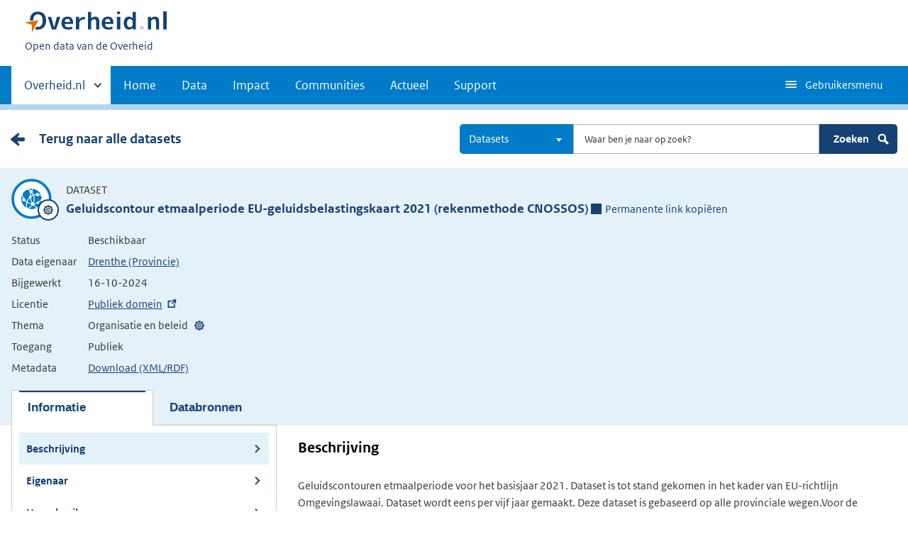

--- FILE ---
content_type: text/html; charset=UTF-8
request_url: https://data.overheid.nl/dataset/43130-geluidscontour-etmaalperiode-eu-geluidsbelastingskaart-2021--rekenmethode-cnossos-
body_size: 9950
content:

  
<!DOCTYPE html>
<html lang="nl" dir="ltr" prefix="og: https://ogp.me/ns#">
  <head>
    <meta charset="utf-8" />
<link rel="canonical" href="/dataset/43130-geluidscontour-etmaalperiode-eu-geluidsbelastingskaart-2021--rekenmethode-cnossos-" />
<script type="text/javascript" nonce="ada7786202c10e111f90901e5a777a41e6229378c35ae914ca1ff82d7a33ec53">window.dataLayer = window.dataLayer || [];window.dataLayer.push({"site_name":"DONL","site_env":"production","page_title":"Geluidscontour etmaalperiode EU-geluidsbelastingskaart 2021 (rekenmethode CNOSSOS)","page_type":"detailDataset","page_language":"nl","user_type":"anonymous"});</script>
<link rel="canonical" href="https://data.overheid.nl/dataset/43130-geluidscontour-etmaalperiode-eu-geluidsbelastingskaart-2021--rekenmethode-cnossos-" />
<link rel="image_src" href="/themes/custom/koop_overheid/data-overheid-logo.png" />
<meta property="og:type" content="Web page" />
<meta property="og:url" content="https://data.overheid.nl/dataset/43130-geluidscontour-etmaalperiode-eu-geluidsbelastingskaart-2021--rekenmethode-cnossos-" />
<meta property="og:title" content="Geluidscontour etmaalperiode EU-geluidsbelastingskaart 2021 (rekenmethode CNOSSOS)" />
<meta property="og:image" content="https://data.overheid.nl/themes/custom/koop_overheid/data-overheid-logo.png" />
<meta property="article:author" content="UBR|KOOP: het Kennis- en Exploitatiecentrum voor Officiële Overheidspublicaties" />
<meta name="MobileOptimized" content="width" />
<meta name="HandheldFriendly" content="true" />
<meta name="viewport" content="width=device-width, initial-scale=1.0" />
<link rel="icon" href="/themes/custom/koop_overheid/favicon.ico" type="image/vnd.microsoft.icon" />

    <title>Geluidscontour etmaalperiode EU-geluidsbelastingskaart 2021 (rekenmethode CNOSSOS) | Data overheid</title>
    <link rel="stylesheet" media="all" href="/sites/default/files/css/css_4pap7EIoFEvGW5ljZ6y5IoNxvFcHCdh8rFa0z_bcQdM.css?delta=0&amp;language=nl&amp;theme=koop_overheid&amp;include=eJxdi0EKxSAMBS8k9UifpD6qmCbB6Ifevt0VyuyGmb2T5kLzgQWRupn_7I9R0Ure7XRT6IRyY2k2K9A_0SHGJMlp0DHIa-QylpNsr9mW-nr-qCgprpg4M1PgBmGbMdw" />
<link rel="stylesheet" media="all" href="/sites/default/files/css/css_N2kaYP44YwxCDhUxq7nwiOXa9c5RGw9K_jRobjKBu2w.css?delta=1&amp;language=nl&amp;theme=koop_overheid&amp;include=eJxdi0EKxSAMBS8k9UifpD6qmCbB6Ifevt0VyuyGmb2T5kLzgQWRupn_7I9R0Ure7XRT6IRyY2k2K9A_0SHGJMlp0DHIa-QylpNsr9mW-nr-qCgprpg4M1PgBmGbMdw" />

    
  </head>
  <body class="path-dataset route-ckandatasetview search-detail-page" id="body">
    <script type="text/javascript" data-source="piwik-pro" nonce="ada7786202c10e111f90901e5a777a41e6229378c35ae914ca1ff82d7a33ec53">(function(window, document, dataLayerName, id) {window[dataLayerName]=window[dataLayerName]||[],window[dataLayerName].push({start:(new Date).getTime(),event:"stg.start"});var scripts=document.getElementsByTagName('script')[0],tags=document.createElement('script'); function stgCreateCookie(a,b,c){var d="";if(c){var e=new Date;e.setTime(e.getTime()+24*c*60*60*1e3),d="; expires="+e.toUTCString()}document.cookie=a+"="+b+d+"; path=/; Secure"} var isStgDebug=(window.location.href.match("stg_debug")||document.cookie.match("stg_debug"))&&!window.location.href.match("stg_disable_debug");stgCreateCookie("stg_debug",isStgDebug?1:"",isStgDebug?14:-1); var qP=[];dataLayerName!=="dataLayer"&&qP.push("data_layer_name="+dataLayerName),qP.push("use_secure_cookies"),isStgDebug&&qP.push("stg_debug");var qPString=qP.length>0?("?"+qP.join("&")):""; tags.async=!0,tags.src="https://koop.piwik.pro/containers/"+id+".js"+qPString,scripts.parentNode.insertBefore(tags,scripts); !function(a,n,i){a[n]=a[n]||{};for(var c=0;c<i.length;c++)!function(i){a[n][i]=a[n][i]||{},a[n][i].api=a[n][i].api||function(){var a=[].slice.call(arguments,0);"string"==typeof a[0]&&window[dataLayerName].push({event:n+"."+i+":"+a[0],parameters:[].slice.call(arguments,1)})}}(i[c])}(window,"ppms",["tm","cm"]);})(window, document, 'dataLayer', 'd878bc05-70e8-4720-a8e5-e6bbe995b44e');</script>
      <div class="dialog-off-canvas-main-canvas" data-off-canvas-main-canvas>
    
    <header class="header">
    <div class="header__start">
      <div class="container">
        <ul class="skiplinks">
          <li><a href="#content">Direct naar content</a></li>
        </ul>
        <div class="logo ">
                        <div>
      <a href="/" title="Home" rel="home" class="site-branding__logo">
    <img src="/themes/custom/koop_overheid/logo.svg" alt="Logo Overheid.nl, ga naar de startpagina"/>
  </a>

  </div>

              <div>
    
<p class="logo__you-are-here">
  
            <span>Open data van de Overheid</span>
      
</p>

  </div>

                  </div>
        
        <button type="button"
                class="hidden-desktop button button--icon-hamburger button--mobile-nav"
                data-handler="toggle-nav" aria-controls="nav"
                aria-expanded="false">Menu</button>
      </div>
    </div>
    <nav class="header__nav header__nav--closed" id="nav">
      <h2 class="primary-nav-h2">Primaire navigatie</h2>
      <div class="container">
          <div>
    
        
              <ul class="list list--unstyled">
                      <li class="hidden-mobile">
                    <a href="#other-sites" data-handler='toggle-other-sites' data-decorator='init-toggle-other-sites'>            <span class="visually-hidden">Andere sites binnen </span> Overheid.nl
          </a>
        </li>
                                        <li>
          <a href="/" title="Homepage van data.overheid.nl" data-drupal-link-system-path="&lt;front&gt;">Home</a>
                  </li>
                                        <li>
          <a href="/data" title="Landingspagina met links naar alle data en data services" data-drupal-link-system-path="node/4776">Data</a>
                  </li>
                                        <li>
          <a href="/impact" data-drupal-link-system-path="node/4833">Impact</a>
                  </li>
                                        <li>
          <a href="/datacommunities" data-drupal-link-system-path="node/4834">Communities</a>
                  </li>
                                        <li>
          <a href="/actueel" data-drupal-link-system-path="actueel">Actueel</a>
                  </li>
                                        <li>
          <a href="/ondersteuning-donl" data-drupal-link-system-path="node/4832">Support</a>
                  </li>
              </ul>
  


  

  </div>

        <button type="button"
            class="hidden-mobile button button--icon-hamburger-white button--secondary-nav"
            aria-controls="secondary-nav" aria-expanded="false">Gebruikersmenu</button>
        <div id="secondary-nav" class="secondary__nav--closed">
            <div>
    <nav role="navigation" aria-labelledby="block-gebruikersmenu-menu" id="block-gebruikersmenu">
      
  <h2 id="block-gebruikersmenu-menu">Gebruikersmenu</h2>
  

        <div class="profile" data-decorator="init-profile-toggle">
  <a href="/dataset/dataset-publiceren" data-drupal-link-system-path="dataset/dataset-publiceren">Dataset aanmelden</a>
    <p data-toggler><span class="user-icon"></span></p>
    <div class="profile__options" data-toggled id="profile-options-1">
        <h3 class="visually-hidden">Opties:</h3>
        <ul class="list list--unstyled profile__option-list">
                            <li>
                    <a href="/gebruiker/login" data-drupal-link-system-path="gebruiker/login">Inloggen</a>
                </li>
                    </ul>
    </div>
</div>

  </nav>
<div class="language-switcher-language-url" id="block-taalkeuzeinterfacetekst" role="navigation">
  
      <h2>Taalkeuze</h2>
    
      <div class="profile" data-decorator="init-profile-toggle">
  <p data-toggler><span class="languageswitch-icon"></span></p>
  <div class="profile__options" data-toggled id="profile-options-2">
    <h3 class="visually-hidden">Opties:</h3>
    <ul class="list list--unstyled profile__option-list"><li hreflang="en" data-drupal-link-system-path="dataset/43130-geluidscontour-etmaalperiode-eu-geluidsbelastingskaart-2021--rekenmethode-cnossos-"><a href="/en/dataset/43130-geluidscontour-etmaalperiode-eu-geluidsbelastingskaart-2021--rekenmethode-cnossos-" class="language-link" hreflang="en" data-drupal-link-system-path="dataset/43130-geluidscontour-etmaalperiode-eu-geluidsbelastingskaart-2021--rekenmethode-cnossos-">English</a></li><li hreflang="nl" data-drupal-link-system-path="dataset/43130-geluidscontour-etmaalperiode-eu-geluidsbelastingskaart-2021--rekenmethode-cnossos-" class="is-active" aria-current="page"><a href="/dataset/43130-geluidscontour-etmaalperiode-eu-geluidsbelastingskaart-2021--rekenmethode-cnossos-" class="language-link is-active" hreflang="nl" data-drupal-link-system-path="dataset/43130-geluidscontour-etmaalperiode-eu-geluidsbelastingskaart-2021--rekenmethode-cnossos-" aria-current="page">Nederlands</a></li></ul>  </div>
</div>

  </div>

  </div>

        </div>
        <a href="#other-sites" class="hidden-desktop"
           data-handler="toggle-other-sites"
           data-decorator="init-toggle-other-sites">
          <span class="visually-hidden">Andere sites binnen </span>Overheid.nl
        </a>
      </div>
    </nav>
  </header>

  <div class="header__more" id="other-sites">
                              <div class="container paragraph">
      <div class="columns columns--fixed paragraph paragraph--type--linklist-blocks paragraph--view-mode--default">
                                <div class="paragraph paragraph--type--linklist-block paragraph--view-mode--default">
        <div class="content">
      <div class="title">
                            <h2>Berichten over uw Buurt</h2>
      
      </div>
              
            <div><p>Zoals vergunningen, bouwplannen en lokale regelgeving</p>
</div>
            <ul class="list list--linked">
              <li><a href="https://www.overheid.nl/berichten-over-uw-buurt/rondom-uw-woonadres">Rondom uw woonadres</a></li>
              <li><a href="https://www.overheid.nl/berichten-over-uw-buurt">Rondom een zelfgekozen adres</a></li>
          </ul>
  
          </div>
  </div>

            <div class="paragraph paragraph--type--linklist-block paragraph--view-mode--default">
        <div class="content">
      <div class="title">
                            <h2>Dienstverlening</h2>
      
      </div>
              
            <div><p>Zoals belastingen, uitkeringen en subsidies.</p>
</div>
            <ul class="list list--linked">
              <li><a href="https://www.overheid.nl/dienstverlening">Naar dienstverlening</a></li>
          </ul>
  
          </div>
  </div>

            <div class="paragraph paragraph--type--linklist-block paragraph--view-mode--default">
        <div class="content">
      <div class="title">
                            <h2>Beleid &amp; regelgeving</h2>
      
      </div>
              
            <div><p>Officiële publicaties van de overheid.</p>
</div>
            <ul class="list list--linked">
              <li><a href="https://www.overheid.nl/beleid-en-regelgeving">Naar beleid &amp; regelgeving</a></li>
          </ul>
  
          </div>
  </div>

            <div class="paragraph paragraph--type--linklist-block paragraph--view-mode--default">
        <div class="content">
      <div class="title">
                            <h2>Contactgegevens overheden</h2>
      
      </div>
              
            <div><p>Adressen en contactpersonen van overheidsorganisaties.</p>
</div>
            <ul class="list list--linked">
              <li><a href="https://organisaties.overheid.nl/">Naar overheidsorganisaties</a></li>
          </ul>
  
          </div>
  </div>

      
              </div>
    </div>

      
  


  </div>

    <div class="container columns">
    <div class="tabs tabs--justified">
    
    </div>
  </div>

<div id="site-content">
  
<div id="content"></div>
    <div>
    <div data-drupal-messages-fallback class="hidden"></div><div id="block-koop-overheid-mainpagecontent">
  
    
      



  <script type="application/ld+json">
{
  "@context": "http://schema.org/",
  "@type": "Dataset",
  "includedInDataCatalog": "https://data.overheid.nl",
  "name": "Geluidscontour etmaalperiode EU-geluidsbelastingskaart 2021 (rekenmethode CNOSSOS)",
  "url": "https://data.overheid.nl/dataset/43130-geluidscontour-etmaalperiode-eu-geluidsbelastingskaart-2021--rekenmethode-cnossos-",
  "isBasedOn": "Bij deze dataset is een wettelijke grondslag opgenomen d.m.v. een verwijzing naar de wettelijke bepaling op <a href='https://wetten.overheid.nl'>wetten.overheid.nl</a>.",
  "author": {
    "@context": "http://schema.org/",
    "@type": "Organization",
    "name": "Drenthe (Provincie)"
  },
  "creator": {
    "@context": "http://schema.org/",
    "@type": "Organization",
    "name": "Drenthe (Provincie)"
  },
  "dateModified": "16-06-2022",
  "license": "http://creativecommons.org/publicdomain/mark/1.0/deed.nl",
  "inLanguage": "Nederlands",
  "identifier": "https://nationaalgeoregister.nl/geonetwork?uuid=ffffffd6-699d-59b9-a806-b96bf91e2178",
  "description": "Geluidscontouren etmaalperiode voor het basisjaar 2021. Dataset is tot stand gekomen in het kader van EU-richtlijn Omgevingslawaai. Dataset wordt eens per vijf jaar gemaakt. Deze dataset is gebaseerd op alle provinciale wegen.Voor de verkeersintensiteiten is er echter op verzoek van Kenniscentrum Infomil voor gekozen om gebruik te maken van de verkeersintensiteiten van het jaar 2019. De intensiteiten voor de jaren 2020 en 2021 laten namelijk een duidelijk lagere omvang van het verkeer zien als gevolg van de Corona-maatregelen.",
  "genre": "Organisatie en beleid",
  "workExample": "",
  "version": "",
  "datePublished": "",
  "publisher": {
    "@context": "http://schema.org/",
    "@type": "Organization",
    "name": "Drenthe (Provincie)",
    "contactpoint": {
      "@context": "http://schema.org/",
      "@type": "ContactPoint",
      "contactType": "customer support",
      "alternateName": "",
      "name": "Provincie Drenthe",
      "email": "post@drenthe.nl",
      "url": "https://www.provincie.drenthe.nl",
      "telephone": "0592-365555"
    }
  },
  "keywords":  "eu-geluidsbelastingkaart geluid locaties",
"distribution":[
   {
      "@context": "http://schema.org/",
      "@type": "DataDownload",
      "contentUrl": "https://kaartportaal.drenthe.nl/server/services/GDB_actueel/GBI_MILIEU_GELCTR_DAG_2021_V/MapServer/WMSServer",
      "name": "OGC:WMS",
      "description": "Geluidscontour etmaalperiode EU-geluidsbelastingskaart 2021 (rekenmethode CNOSSOS)",
      "inLanguage": "Nederlands",
              "license": "Publiek domein",
        "fileFormat":  "OGC:WMS",
"contentSize":  " KB",
"encodingFormat":  "application/xml",
"uploadDate":  "",
"dateModified":  ""
    },    {
      "@context": "http://schema.org/",
      "@type": "DataDownload",
      "contentUrl": "https://kaartportaal.drenthe.nl/server/services/GDB_actueel/GBI_MILIEU_GELCTR_DAG_2021_V/MapServer/WFSServer",
      "name": "GBI_MILIEU_GELCTR_DAG_2021_V:Geluidscontour_etmaalperiode_EU-geluidsbelastingskaart_2021__rekenmethode_CNOSSOS_",
      "description": "Geluidscontour_etmaalperiode_EU-geluidsbelastingskaart_2021__rekenmethode_CNOSSOS_",
      "inLanguage": "Nederlands",
              "license": "Publiek domein",
        "fileFormat":  "OGC:WFS",
"contentSize":  " KB",
"encodingFormat":  "application/xml",
"uploadDate":  "",
"dateModified":  ""
    },    {
      "@context": "http://schema.org/",
      "@type": "DataDownload",
      "contentUrl": "https://kaartportaal.drenthe.nl/portal/sharing/rest/content/items/8d1056f8009c4057a9885a71d4b8ead0/info/thumbnail/thumbnail1698315014224.png?token=[base64].",
      "name": "Gegenereerde grafische weergave",
      "description": "Dit is een grafische representatie van de dataset die via het NationaalGeoregister.nl aangeboden wordt. 

Het is mogelijk dat deze grafische representatie geen weerspiegeling van de data is, maar dient als ondersteunende afbeelding. Indien de dataset via een OGC:WMS service aangeboden wordt, is het mogelijk om zelf een grafische weergave van de dataset te genereren.",
      "inLanguage": "Nederlands",
              "license": "Publiek domein",
        "fileFormat":  "PNG",
"contentSize":  " KB",
"encodingFormat":  "",
"uploadDate":  "",
"dateModified":  ""
    }  ]
}

</script>


  
      <div class="content-item content-characteristics content-characteristics-dataset">
    <div class="content-header">
      <div class="container columns">
                  <div class="backlink"><a href="/datasets" class="link cta__backwards">Terug naar alle datasets</a></div>
                <div class="desktop-search">
          <form class="donl-search-form donl-suggester-form" data-drupal-selector="donl-search-form-2" action="/dataset/43130-geluidscontour-etmaalperiode-eu-geluidsbelastingskaart-2021--rekenmethode-cnossos-" method="post" id="donl-search-form--2" accept-charset="UTF-8">
  <a name="search" class="search-skip-link" data-drupal-selector="edit-anchor"></a>
<div class="searchbar js-form-wrapper form-wrapper" data-drupal-selector="edit-searchbar" id="edit-searchbar--2">

  <div class="form__element js-form-item form-item js-form-type-select form-item-type-select js-form-item-type-select">

      
  
        
  
  
  
  <select class="select2 form-select" data-minimum-results-for-search="-1" aria-label="Kies resultaatsoort" data-drupal-selector="edit-type-select" id="edit-type-select--2" name="type_select" data-default-value="dataset">
            <option value="">Alles</option>
                <option value="community">Communities</option>
                <option value="dataset" selected="selected">Datasets</option>
                <option value="datarequest">Dataverzoeken</option>
                <option value="dataservice">Dataservices</option>
                <option value="group">Groepen</option>
                <option value="news">Nieuwsberichten</option>
                <option value="organization">Organisaties</option>
                <option value="support">Support pagina's</option>
                <option value="application">Toepassingen</option>
      </select>


  
  
  
  </div>


  <div class="form__element js-form-item form-item js-form-type-textfield form-item-search js-form-item-search">

          <label for="edit-search--2" class="visually-hidden">Zoeken</label>

  
        
  
  
  
  <input autocomplete="off" class="suggester-input form-text input" data-drupal-selector="edit-search" type="text" id="edit-search--2" name="search" value="" size="60" maxlength="128" placeholder="Waar ben je naar op zoek?" />


  
  
  
  </div>
<div class="submit-wrapper js-form-wrapper form-wrapper" data-drupal-selector="edit-submit-wrapper" id="edit-submit-wrapper--2"><input class="button button--primary js-form-submit form-submit input" data-drupal-selector="edit-submit" type="submit" id="edit-submit--2" name="op" value="Zoeken" />
<img class="icon-search" src="/themes/custom/koop_overheid/images/icon-search.svg" alt="" data-drupal-selector="edit-icon" />
</div>
</div>
<div class="suggester-result-container js-form-wrapper form-wrapper" data-drupal-selector="edit-suggestions-full-form-wrapper" id="edit-suggestions-full-form-wrapper--2"></div>
<input autocomplete="off" data-drupal-selector="form-ihgnfehukdifhx3049b57-9u9-odxmj07iswud-eryq" type="hidden" name="form_build_id" value="form-ihgnFeHuKDiFHX3049B57_9U9_OdxmJ07iSwuD_erYQ" class="input" />
<input data-drupal-selector="edit-donl-search-form-2" type="hidden" name="form_id" value="donl_search_form" class="input" />

</form>

        </div>
        <div class="search mobile-search">
          <form class="donl-search-form donl-suggester-form" data-drupal-selector="donl-search-form" id="donl-mobile-search-form" action="/dataset/43130-geluidscontour-etmaalperiode-eu-geluidsbelastingskaart-2021--rekenmethode-cnossos-" method="post" accept-charset="UTF-8">
  <a name="search" class="search-skip-link" data-drupal-selector="edit-anchor"></a>
<div class="searchbar js-form-wrapper form-wrapper" data-drupal-selector="edit-searchbar" id="edit-searchbar">

  <div class="form__element js-form-item form-item js-form-type-select form-item-type-select js-form-item-type-select">

      
  
        
  
  
  
  <select class="select2 form-select" data-minimum-results-for-search="-1" aria-label="Kies resultaatsoort" data-drupal-selector="edit-type-select" id="edit-type-select" name="type_select" data-default-value="dataset">
            <option value="">Alles</option>
                <option value="community">Communities</option>
                <option value="dataset" selected="selected">Datasets</option>
                <option value="datarequest">Dataverzoeken</option>
                <option value="dataservice">Dataservices</option>
                <option value="group">Groepen</option>
                <option value="news">Nieuwsberichten</option>
                <option value="organization">Organisaties</option>
                <option value="support">Support pagina's</option>
                <option value="application">Toepassingen</option>
      </select>


  
  
  
  </div>


  <div class="form__element js-form-item form-item js-form-type-textfield form-item-search js-form-item-search">

          <label for="edit-search" class="visually-hidden">Zoeken</label>

  
        
  
  
  
  <input autocomplete="off" class="suggester-input form-text input" data-drupal-selector="edit-search" type="text" id="edit-search" name="search" value="" size="60" maxlength="128" placeholder="Waar ben je naar op zoek?" />


  
  
  
  </div>
<div class="submit-wrapper js-form-wrapper form-wrapper" data-drupal-selector="edit-submit-wrapper" id="edit-submit-wrapper"><input class="button button--primary js-form-submit form-submit input" data-drupal-selector="edit-submit" type="submit" id="edit-submit" name="op" value="Zoeken" />
<img class="icon-search" src="/themes/custom/koop_overheid/images/icon-search.svg" alt="" data-drupal-selector="edit-icon" />
</div>
</div>
<div class="suggester-result-container js-form-wrapper form-wrapper" data-drupal-selector="edit-suggestions-full-form-wrapper" id="edit-suggestions-full-form-wrapper"></div>
<input autocomplete="off" data-drupal-selector="form-o2oky-4tgtna72b6n8bzv-s7i8qfye-eugrq1coraxe" type="hidden" name="form_build_id" value="form-O2OKy_4tGTNA72b6N8bzV-s7i8QfyE-euGRQ1coRAXE" class="input" />
<input data-drupal-selector="edit-donl-search-form" type="hidden" name="form_id" value="donl_search_form" class="input" />

</form>

          <span class="search-toggle">
          <svg aria-hidden="true" focusable="false" role="img" xmlns="http://www.w3.org/2000/svg" width="24" height="24">
    <path fill="none" d="M0 0h24v24H0z"/>
    <path fill="#fff" class="path-search-icon"
          d="M20.592 17.77l-4.537-4.536A6.808 6.808 0 0 0 16.87 10c0-3.777-3.073-6.849-6.85-6.849a6.857 6.857 0 0 0-6.85 6.849c0 3.778 3.073 6.851 6.85 6.851 1.154 0 2.24-.29 3.196-.796l4.546 4.545c.71.711 1.869.711 2.58 0l.25-.25a1.825 1.825 0 0 0 0-2.58zM5.87 9.998a4.15 4.15 0 1 1 8.3.002A4.15 4.15 0 0 1 5.87 10z"/>
</svg>

        </span>
        </div>
      </div>
    </div>
    <div class="content-characteristics-background always-on-top">
      <div class="container org-header-container">
        <div>
                      <div class="content-item-title">
                  <span class="content-characteristics-icon">
                        <span class="icon icon--governance"></span>
            </span>

  <div class="info">
    <p class="type">Dataset</p>
    <div class="title-wrapper">
      <h1>Geluidscontour etmaalperiode EU-geluidsbelastingskaart 2021 (rekenmethode CNOSSOS)</h1>
        <span class="permanent-link" role="button" tabindex="0" aria-label="Permanente link naar klembord kopiëren">
    <span class="icon--permalink"></span>Permanente link kopiëren<span class="copied">Gekopiëerd</span>
  </span>
  <div class="permalink-copy hidden">https://data.overheid.nl/dataset/764ea6db-0fec-4e9f-b3aa-6709ff48fe10</div>

    </div>
  </div>
            </div>
            <div class="content-item-description">
                <table class="minimal-table">
    <tbody>
        <tr>
      <th scope="row">Status</th>
      <td>Beschikbaar</td>
    </tr>
    <tr>
      <th scope="row">Data eigenaar</th>
      <td><a href="/community/organization/drenthe" class="link">Drenthe (Provincie)</a></td>
    </tr>
    <tr>
      <th scope="row">Bijgewerkt</th>
      <td>16-10-2024</td>
    </tr>
    <tr>
      <th scope="row">Licentie</th>
      <td><a href="http://creativecommons.org/publicdomain/mark/1.0/deed.nl"
             target="_blank">Publiek domein</a>
      </td>
    </tr>

          <tr>
        <th scope="row">Thema</th>
        <td>
          <ul class="theme-list">
                          <li
                class="icon icon--governance">Organisatie en beleid</li>
                      </ul>
        </td>
      </tr>
    
          <tr>
        <th scope="row">Toegang</th>
        <td>
          Publiek
                  </td>
      </tr>
            <tr>
      <th scope="row">Metadata</th>
      <td><a href="https://data.overheid.nl/dataset/43130-geluidscontour-etmaalperiode-eu-geluidsbelastingskaart-2021--rekenmethode-cnossos-/rdf"
             target="_blank">Download (XML/RDF)</a></td>
    </tr>
    </tbody>
  </table>
            </div>

                                          <ul id="tabs" class="tabs" role="tablist">
                  
                                                              <li id="panel-description-tab" data-target="panel-description" class="active" aria-selected="true" tabindex="0"  role="tab" aria-controls="panel-description">
                        <button class="toggle-panel">Informatie</button>
                        <button class="toggle-panel-anchors" title="Toggle panel"></button>
                      </li>
                                      
                                                              <li id="panel-resources-tab" data-target="panel-resources"  role="tab" aria-controls="panel-resources">
                        <button class="toggle-panel">Databronnen</button>
                        <button class="toggle-panel-anchors" title="Toggle panel"></button>
                      </li>
                                                      </ul>
                                            </div>
              </div>
    </div>
            <div id="panels" class="panels">
       <div id="panel-description" class="panel" role="tabpanel" aria-labelledby="panel-description-tab">
  <div class="panel-description-content">
        


<div class="id-landing-page">
      <ul class="panel-anchors mobile">
                        <li><a href="#description" class="active">Beschrijving </a></li>

                        <li><a href="#owner" class="">Eigenaar </a></li>

                        <li><a href="#reuse" class="">Hergebruik </a></li>

                    
                    
                        <li><a href="#relations" class="">Relaties </a></li>

                        <li><a href="#metadata" class="">Metadata </a></li>

                        <li><a href="#feedback" class="">Feedback </a></li>

            </ul>

  <div class="container">
    <div class="left">
          <ul class="panel-anchors">
                        <li><a href="#description" class="active">Beschrijving </a></li>

                        <li><a href="#owner" class="">Eigenaar </a></li>

                        <li><a href="#reuse" class="">Hergebruik </a></li>

                    
                    
                        <li><a href="#relations" class="">Relaties </a></li>

                        <li><a href="#metadata" class="">Metadata </a></li>

                        <li><a href="#feedback" class="">Feedback </a></li>

            </ul>

      <div class="well dataset-links gray">
        <h2><img src="/themes/custom/koop_overheid/images/icon-info.svg" class="icon-info-img" alt="">Is dit niet de dataset die u zoekt?</h2>
                  <p>U kunt bij ons een verzoek doen om een specifieke dataset aan te vragen.</p>
          <a href="/community/dataverzoeken/dataverzoek-indienen?data_eigenaar=http%3A//standaarden.overheid.nl/owms/terms/Drenthe&amp;gevraagde_data=Geluidscontour%20etmaalperiode%20EU-geluidsbelastingskaart%202021%20%28rekenmethode%20CNOSSOS%29" class="button bordered">Dataverzoek doen</a>
                <br>
      </div>

              <div class="donl-feedback-block well gray">
  <h2>Feedback</h2>
  <div class="feedback-wrapper">
    <div class="feedback"><span class="icon-thumb-up"></span><span class="visually-hidden">Positief:</span> 0</div>
    <div class="feedback"><span class="icon-thumb-down"></span><span class="visually-hidden">Negatief:</span> 0</div>
    <div class="feedback"><span class="icon-remarks"></span><span class="visually-hidden">Opmerkingen:</span> 0</div>
  </div>
      <a href="/gebruiker/login?destination=/dataset/43130-geluidscontour-etmaalperiode-eu-geluidsbelastingskaart-2021--rekenmethode-cnossos-%23feedback" class="button bordered">Login om uw feedback te delen</a>
    
</div>

      
              <img src="/sites/default/files/2021-06/wapen-provincie-drenthe_rgb.png" alt="Logo Drenthe (Provincie)" class="org-unit-logo">
          </div>
    <div class="right">
            <section>
        <h2 id="description">Beschrijving</h2>
        <div class="characteristics">
          
          
          
          
          
          
          
          
                  </div>
        <div><p>Geluidscontouren etmaalperiode voor het basisjaar 2021. Dataset is tot stand gekomen in het kader van EU-richtlijn Omgevingslawaai. Dataset wordt eens per vijf jaar gemaakt. Deze dataset is gebaseerd op alle provinciale wegen.Voor de verkeersintensiteiten is er echter op verzoek van Kenniscentrum Infomil voor gekozen om gebruik te maken van de verkeersintensiteiten van het jaar 2019. De intensiteiten voor de jaren 2020 en 2021 laten namelijk een duidelijk lagere omvang van het verkeer zien als gevolg van de Corona-maatregelen.</p>
</div>
                          <div class="tags">
                          <a href="/datasets?facet_keyword%5B0%5D=eu-geluidsbelastingkaart">eu-geluidsbelastingkaart</a>
                          <a href="/datasets?facet_keyword%5B0%5D=geluid">geluid</a>
                          <a href="/datasets?facet_keyword%5B0%5D=locaties">locaties</a>
                      </div>
              </section>
                  <section>
        <h2 id="owner">Eigenaar</h2>
        <h3>Gegevens van de aanbieder</h3>
        <dl class="metadata-table">
                      <div>
            <dt>Data eigenaar:</dt>
            <dd >Drenthe (Provincie)</dd>
        </div>
    
        </dl>

        <h3>Contactpunt</h3>
        <dl class="metadata-table">
                <div>
      <dt>Afdeling:</dt>
      <dd
                      >Provincie Drenthe</dd>
    </div>
  
                      <div>
            <dt>Website:</dt>
            <dd >            <a href="https://www.provincie.drenthe.nl">https://www.provincie.drenthe.nl</a>
    </dd>
        </div>
    
                      <div>
            <dt>E-mailadres:</dt>
            <dd >            <a href="mailto:post@drenthe.nl">post@drenthe.nl</a>
    </dd>
        </div>
    
                      <div>
            <dt>Telefoon:</dt>
            <dd >            <a href="callto:0592-365555">0592-365555</a>
    </dd>
        </div>
    
        </dl>

                  <h3>Publicatie</h3>
          <dl class="metadata-table">
                        <div>
            <dt>Publicerende organisatie:</dt>
            <dd >Drenthe (Provincie)</dd>
        </div>
    
                        <div>
            <dt>Bron catalogus:</dt>
            <dd >            <a href="https://nationaalgeoregister.nl">https://nationaalgeoregister.nl</a>
    </dd>
        </div>
    
          </dl>
              </section>

            <section>
        <h2 id="reuse">Hergebruik</h2>
        <dl class="metadata-table">
                      <div>
            <dt>Toegang:</dt>
            <dd >Publiek</dd>
        </div>
    
                      <div>
            <dt>Status van de dataset:</dt>
            <dd >Beschikbaar</dd>
        </div>
    
                  </dl>

                  <h3>Licentie en voorwaarden</h3>
          <dl class="metadata-table">
                  <div>
      <dt>Licentie:</dt>
      <dd
                      >            <a href="">Publiek domein</a>
    </dd>
    </div>
  
              
          </dl>
              </section>

            
            
                    <section>
          <h2 id="relations">Relaties</h2>
          
          
          
                      <h3>Vergelijkbare datasets</h3>
            <ol class="comparable-links">
                              <li><a href="/dataset/43129-panden-eu-geluidsbelastingskaart-2021-inclusief-resultaten">Panden EU-geluidsbelastingskaart 2021 inclusief resultaten</a></li>
                              <li><a href="/dataset/47130-geluidsanering-geluidsschermen">Geluidsanering geluidsschermen</a></li>
                              <li><a href="/dataset/47129-geluidsanering-nieuwe-geluidsschermen">Geluidsanering nieuwe geluidsschermen</a></li>
                              <li><a href="/dataset/8654-geluidsbelasting-panden-eu-geluidsbelastingkaart-2016">Geluidsbelasting panden EU-geluidsbelastingkaart 2016</a></li>
                              <li><a href="/dataset/8653-geluidscontour-nachtperiode-eu-geluidsbelastingkaart-2016">Geluidscontour nachtperiode EU-geluidsbelastingkaart 2016</a></li>
                              <li><a href="/dataset/8663-geluidsbelasting-adressen-eu-geluidsbelastingkaart-2016">Geluidsbelasting adressen EU-geluidsbelastingkaart 2016</a></li>
                              <li><a href="/dataset/8252-geluidsbelasting-panden-eu-geluidsbelastingkaart-2011">Geluidsbelasting panden EU-geluidsbelastingkaart 2011</a></li>
                              <li><a href="/dataset/8655-geluidscontour-etmaalperiode-eu-geluidsbelastingkaart-2016">Geluidscontour etmaalperiode EU-geluidsbelastingkaart 2016</a></li>
                              <li><a href="/dataset/8250-geluidsbelasting-adressen-eu-geluidsbelastingkaart-2011">Geluidsbelasting adressen EU-geluidsbelastingkaart 2011</a></li>
                              <li><a href="/dataset/8251-geluidscontour-nachtperiode-eu-geluidsbelastingkaart-2011">Geluidscontour nachtperiode EU-geluidsbelastingkaart 2011 (historie)</a></li>
                          </ol>
          
                  </section>
      
      <section>
        <h2 id="metadata">Metadata</h2>
        
        
                  <h3>Taalinstellingen</h3>
                      <h4>Taal dataset</h4>
            <ul class="list list--linked group-links">
                              <li>Nederlands</li>
                          </ul>
                                <h4>Taal van de metadata</h4>
            <ul class="list list--linked group-links">
              <li>Nederlands</li>
            </ul>
                  
                  <h3>Identificatie</h3>
                      <h4>Primaire identificatie van deze dataset</h4>
            <ul class="list list--linked group-links">
              <li>
                            <a href="https://nationaalgeoregister.nl/geonetwork?uuid=ffffffd6-699d-59b9-a806-b96bf91e2178">https://nationaalgeoregister.nl/geonetwork?uuid=ffffffd6-699d-59b9-a806-b96bf91e2178</a>
    
                                  <div role="alert" class="alert alert--warning">
                    Let op: Mogelijk werkt deze link niet in een browser, probeer in dit geval:
                    <a href="https://nationaalgeoregister.nl/geonetwork/srv/metadata/ffffffd6-699d-59b9-a806-b96bf91e2178" target="_blank">https://nationaalgeoregister.nl/geonetwork/srv/metadata/ffffffd6-699d-59b9-a806-b96bf91e2178</a>
                  </div>
                              </li>
            </ul>
          
                        </section>

      <section class="feedback">
        <h2 id="feedback">Feedback</h2>
        

  <p>
    Geen feedback gevonden.
  </p>

      </section>
    </div>
  </div>
</div>

  </div>
</div>
<div id="panel-resources" class="panel" role="tabpanel" aria-labelledby="panel-resources-tab">
  <div class="panel-resources-content">
        






<div class="id-landing-page">
      <ul class="panel-anchors mobile">
                        <li><a href="#visualisations" class="">Visualisaties (1)</a></li>

                        <li><a href="#webservices" class="">Webservices (2)</a></li>

                    
                    
                    
                        <li><a href="#feedback-resources" class="">Feedback </a></li>

            </ul>

  <div class="container">
    <div class="left">
          <ul class="panel-anchors">
                        <li><a href="#visualisations" class="">Visualisaties (1)</a></li>

                        <li><a href="#webservices" class="">Webservices (2)</a></li>

                    
                    
                    
                        <li><a href="#feedback-resources" class="">Feedback </a></li>

            </ul>

      <div class="well dataset-links gray">
        <h2><img src="/themes/custom/koop_overheid/images/icon-info.svg" class="icon-info-img" alt="">Is dit niet de dataset die u zoekt?</h2>
                  <p>U kunt bij ons een verzoek doen om een specifieke dataset aan te vragen.</p>
          <a href="/community/dataverzoeken/dataverzoek-indienen?data_eigenaar=http%3A//standaarden.overheid.nl/owms/terms/Drenthe&amp;gevraagde_data=Geluidscontour%20etmaalperiode%20EU-geluidsbelastingskaart%202021%20%28rekenmethode%20CNOSSOS%29" class="button bordered">Dataverzoek doen</a>
                <br>
      </div>
              <div class="donl-feedback-block well gray">
  <h2>Feedback</h2>
  <div class="feedback-wrapper">
    <div class="feedback"><span class="icon-thumb-up"></span><span class="visually-hidden">Positief:</span> 0</div>
    <div class="feedback"><span class="icon-thumb-down"></span><span class="visually-hidden">Negatief:</span> 0</div>
    <div class="feedback"><span class="icon-remarks"></span><span class="visually-hidden">Opmerkingen:</span> 0</div>
  </div>
      <a href="/gebruiker/login?destination=/dataset/43130-geluidscontour-etmaalperiode-eu-geluidsbelastingskaart-2021--rekenmethode-cnossos-%23feedback" class="button bordered">Login om uw feedback te delen</a>
    
</div>

          </div>
    <div class="right">
      <br>
                    <section>
          <h2 id="visualisations">Visualisaties</h2>
                      <div class="resource">
                              <div class="img-visualisation">
                  <div>
                      <h3>Gegenereerde grafische weergave</h3>
  <div class="resource-header visualisation-resource-header">
    <span class="label">PNG</span>
    <span class="label label-licence">Publiek domein</span>
  </div>
  <p>Dit is een grafische representatie van de dataset die via het NationaalGeoregister.nl aangeboden wordt.</p>
<p>Het is mogelijk dat deze grafische representatie geen weerspiegeling van de data is, maar dient als ondersteunende afbeelding. Indien de dataset via een OGC:WMS service aangeboden wordt, is het mogelijk om zelf een grafische weergave van de dataset te genereren.</p>


                    Bron: <a href="https://kaartportaal.drenthe.nl/portal/sharing/rest/content/items/8d1056f8009c4057a9885a71d4b8ead0/info/thumbnail/thumbnail1698315014224.png?token=[base64].">https://kaartportaal.drenthe.nl/portal/sharing/rest/content/items/8d1056f8009c4057a9885a71d4b8ead0/info/thumbnail/thumbnail1698315014224.png?token=[base64].</a>
                  </div>
                  <div>
                    <img class="zoom-click" src="https://kaartportaal.drenthe.nl/portal/sharing/rest/content/items/8d1056f8009c4057a9885a71d4b8ead0/info/thumbnail/thumbnail1698315014224.png?token=[base64]." alt="Gegenereerde grafische weergave">
                  </div>
                </div>
                          </div>
                  </section>
                          <section>
          <h2 id="webservices">Webservices</h2>
                        <div class="resource">
    <div class="resource-header">
      <h3>OGC:WMS</h3>
      <span class="label">OGC:WMS</span>
      <span class="label label-licence">Publiek domein</span>
    </div>

                            <div class="copydata" data-decorator="init-copydata"
       data-config='{ "triggerLabel": "Link kopiëren", "triggerCopiedlabel": "Gekopiëerd", "triggerClass": "copydata__trigger" }'>
    <p class="copydata__datafield js-copydata__datafield">
      https://kaartportaal.drenthe.nl/server/services/GDB_actueel/GBI_MILIEU_GELCTR_DAG_2021_V/MapServer/WMSServer
    </p>
  </div>

          
          <div><p>Geluidscontour etmaalperiode EU-geluidsbelastingskaart 2021 (rekenmethode CNOSSOS)</p>
</div>
          </div>

                        <div class="resource">
    <div class="resource-header">
      <h3>GBI_MILIEU_GELCTR_DAG_2021_V:Geluidscontour_etmaalperiode_EU-geluidsbelastingskaart_2021__rekenmethode_CNOSSOS_</h3>
      <span class="label">OGC:WFS</span>
      <span class="label label-licence">Publiek domein</span>
    </div>

                            <div class="copydata" data-decorator="init-copydata"
       data-config='{ "triggerLabel": "Link kopiëren", "triggerCopiedlabel": "Gekopiëerd", "triggerClass": "copydata__trigger" }'>
    <p class="copydata__datafield js-copydata__datafield">
      https://kaartportaal.drenthe.nl/server/services/GDB_actueel/GBI_MILIEU_GELCTR_DAG_2021_V/MapServer/WFSServer
    </p>
  </div>

          
          <div><p>Geluidscontour_etmaalperiode_EU-geluidsbelastingskaart_2021__rekenmethode_CNOSSOS_</p>
</div>
          </div>

                  </section>
      
            
            
            
      <section class="feedback">
        <h2 id="feedback-resources">Feedback</h2>
        

  <p>
    Geen feedback gevonden.
  </p>

      </section>
    </div>
  </div>
</div>

  </div>
</div>


       <div class="id-landing-page">
         
         

       </div>
     </div>
      </div>


  </div>

  </div>

</div>
    <div class="footer row--footer" role="contentinfo">
      <div>
                          <div class="container paragraph">
      <div class="columns columns--fixed paragraph paragraph--type--linklist-blocks paragraph--view-mode--default">
                                <div class="paragraph paragraph--type--linklist-block paragraph--view-mode--default">
        <div class="content">
      <div class="title">
                
      </div>
                    <ul class="list list--linked">
              <li><a href="/ondersteuning/algemeen/over-dataoverheidnl">Over deze website</a></li>
              <li><a href="/ondersteuning/algemeen/contact">Contact</a></li>
          </ul>
  
          </div>
  </div>

            <div class="paragraph paragraph--type--linklist-block paragraph--view-mode--default">
        <div class="content">
      <div class="title">
                
      </div>
                    <ul class="list list--linked">
              <li><a href="https://data.overheid.nl/support">Support</a></li>
              <li><a href="/ondersteuning/algemeen/privacy-en-cookies">Privacy en cookies</a></li>
              <li><a href="/ondersteuning/algemeen/toegankelijkheid">Toegankelijkheid</a></li>
              <li><a href="/site-map">Sitemap</a></li>
          </ul>
  
          </div>
  </div>

            <div class="paragraph paragraph--type--linklist-block paragraph--view-mode--default">
        <div class="content">
      <div class="title">
                
      </div>
                    <ul class="list list--linked">
              <li><a href="https://data.overheid.nl/rss/actueel">RSS Feed</a></li>
              <li><a href="https://www.overheid.nl/">Overheid.nl</a></li>
              <li><a href="https://linkeddata.overheid.nl/front/portal/">Linked Data Overheid</a></li>
              <li><a href="https://puc.overheid.nl/">PUC Open Data</a></li>
          </ul>
  
          </div>
  </div>

            <div class="paragraph paragraph--type--linklist-block paragraph--view-mode--default">
        <div class="content">
      <div class="title">
                
      </div>
                    <ul class="list list--linked">
              <li><a href="https://mijn.overheid.nl/">MijnOverheid.nl</a></li>
              <li><a href="https://www.rijksoverheid.nl/">Rijksoverheid.nl</a></li>
              <li><a href="https://ondernemersplein.kvk.nl">Ondernemersplein</a></li>
              <li><a href="https://www.werkenbijdeoverheid.nl/">Werkenbijdeoverheid.nl</a></li>
          </ul>
  
          </div>
  </div>

      
              </div>
    </div>

      
  

  </div>

  </div>

  </div>

    
    <script type="application/json" data-drupal-selector="drupal-settings-json">{"path":{"baseUrl":"\/","pathPrefix":"","currentPath":"dataset\/43130-geluidscontour-etmaalperiode-eu-geluidsbelastingskaart-2021--rekenmethode-cnossos-","currentPathIsAdmin":false,"isFront":false,"currentLanguage":"nl"},"pluralDelimiter":"\u0003","suppressDeprecationErrors":true,"ajaxPageState":{"libraries":"eJxdjksOwyAMRC-EwpGQAStYENsykLS3L11UTbt7mo9mUgX2angSXi4Lt9ARLBV_47seIqTaiKv_QOhDDHZ0xJkSQbgS7B5sUZpmyOPXwcd411wV0SAnWkHKPsmhwiuMHCk2klEQ_0N7kwjNKaw9Ay3dZ5sKbfsq22Sdq98LZteffeCxnnZ8AZkzW44","theme":"koop_overheid","theme_token":null},"ajaxTrustedUrl":{"form_action_p_pvdeGsVG5zNF_XLGPTvYSKCf43t8qZYSwcfZl2uzM":true},"donl_search":{"suggestor_url":"\/suggest\/"},"csp":{"nonce":"iPpQKVIZI94rfEMAvkLQlQ"},"user":{"uid":0,"permissionsHash":"b3f0b852f29cca86cc8ab186f96b98eff4b60c286f0e5cc8d08893057e8e0f04"}}</script>
<script src="/core/assets/vendor/jquery/jquery.min.js?v=4.0.0-rc.1"></script>
<script src="/sites/default/files/js/js_vvwI7wv_r0Rwq0iCxMs10HMXfoK6U3dhcrszvgiIvu4.js?scope=footer&amp;delta=1&amp;language=nl&amp;theme=koop_overheid&amp;include=eJxVy0EKgDAMRNELFXKkENPQhpZEYq0eX10Iunv8YbiRwRoyVY6U3TpuQsEVPv52XIhbV2vwArfhQUWSWlZWwoOpAMUt3iPExn-Rczy31NxX9ClRRTOU7gv1C5G1N84"></script>

  </body>
</html>
